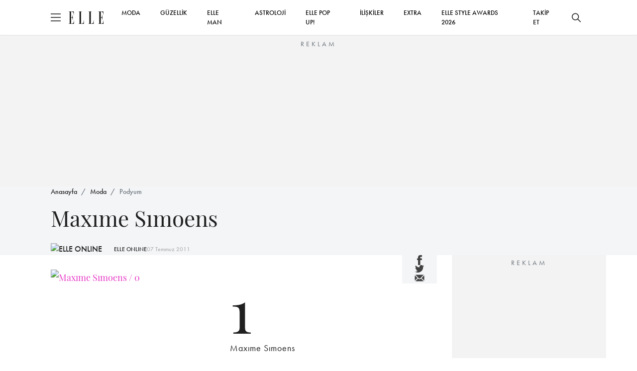

--- FILE ---
content_type: text/html; charset=utf-8
request_url: https://www.elle.com.tr/moda/podyum/maxime-simoens-4759501
body_size: 14525
content:

<!DOCTYPE html>
<html lang="tr">
<head>
	<meta charset="UTF-8">
	<meta http-equiv="X-UA-Compatible" content="IE=edge,chrome=1">
	<meta name="viewport" content="width=device-width, minimum-scale=1, maximum-scale=5" />
	<meta name="keywords">
	<meta name="description" content="Maxıme Sımoens">
	<meta name="p:domain_verify" content="0fe64a9569604c4daec0015779bf5edb" />
	<meta name="developer" content="Internod.Net">
	<meta property="og:site_name" content="ELLE Online" />
	<meta property="og:url" content="https://www.elle.com.tr/moda/podyum/maxime-simoens-4759501" />
	<meta name="og:title" content="Maxıme Sımoens" />
	<meta property="og:image" content="https://ellehub.blob.core.windows.net/content/Elle_Image/DefileGaleri/937/e8cb94a7_Simoens-HC-1540.jpg" />
	<meta property="og:description" content="Maxıme Sımoens" />
	<meta property="og:type" content="Article" />
	<meta property="fb:app_id" content="853349128141992" />
	<meta name="twitter:card" content="summary_large_image">
	<meta name="twitter:site" content="elleturkey">
	<meta name="twitter:creator" content="elleturkey">
	<meta name="twitter:title" content="Maxıme Sımoens">
	<meta name="twitter:description" content="Maxıme Sımoens">
	<meta name="twitter:image" content="https://ellehub.blob.core.windows.net/content/Elle_Image/DefileGaleri/937/e8cb94a7_Simoens-HC-1540.jpg">
	<meta name="twitter:text:description" content="Maxıme Sımoens">
		<link rel="canonical" href="https://www.elle.com.tr/moda/podyum/maxime-simoens-4759501" />
			<link rel="amphtml" href="https://www.elle.com.tr/amp/moda/podyum/maxime-simoens-4759501" />

	<title>Maxıme Sımoens</title>
	<link rel="icon" type="image/x-icon" href="/content/src/img/favicon.ico" />
	<link rel="stylesheet" href="/content/src/css/packages.css">
	<link rel="stylesheet" href="/content/src/css/main.css?v11">
	
	<link rel="stylesheet" href="https://use.typekit.net/eng1ogp.css">
	<link rel="preload" as="image" href="/content/dist/img/logo.svg" />
	<link rel="preconnect" href="https://i.elle.com.tr">
	<link rel="preconnect" href="https://fonts.googleapis.com">
	<link rel="dns-prefetch" href="https://www.googletagmanager.com">
	<link rel="dns-prefetch" href="https://cdn.membrana.media">
	<link rel="dns-prefetch" href="https://i.elle.com.tr">
	<link rel="dns-prefetch" href="https://tpc.googlesyndication.com">
	<link rel="dns-prefetch" href="https://securepubads.g.doubleclick.net">
	<link rel="dns-prefetch" href="https://a.doganburda.com">
	<link rel="dns-prefetch" href="https://www.google.com">
	<link rel="dns-prefetch" href="https://fonts.gstatic.com">
	<link rel="dns-prefetch" href="https://bundles.efilli.com">
	<link rel="dns-prefetch" href="https://pagead2.googlesyndication.com">
	<link rel="dns-prefetch" href="https://fonts.googleapis.com">
	
    <script src="/content/src/js/postscribe.min.js"></script>


</head>

<body>
	<header class="main-header">
		<div class="container">
			<div class="header-container">
				<div class="header-container_left d-flex align-items-center">
					<div class="burger">
						<span></span>
					</div>
					<a href="/" class="d-block ms-3">
						<img src="/content/dist/img/logo.svg" alt="ELLE Logo" class="logo" width="70" height="25">
					</a>
				</div>
				<div class="header-container_center">
					<nav class="main-nav_desktop">
						<ul class="main-menu_desktop">
								<li><a target="_blank" title="MODA" href="/moda">MODA</a></li>
								<li><a target="_blank" title="G&#220;ZELLİK" href="/guzellik">G&#220;ZELLİK</a></li>
								<li><a target="_blank" title="ELLE Man" href="/elle-man">ELLE MAN</a></li>
								<li><a target="_blank" title="ASTROLOJİ" href="/astroloji">ASTROLOJİ</a></li>
									<li><a target="_blank" title="ELLE POP UP!" href="/emag">ELLE POP UP!</a></li>
								<li><a target="_blank" title="İLİŞKİLER" href="/iliskiler-seks">İLİŞKİLER</a></li>
								<li><a target="_blank" title="EXTRA" href="/extra">EXTRA</a></li>
							<li><a target="_blank" title="ELLE STYLE AWARDS 2026" href="/etiket/elle-style-awards-2026">ELLE STYLE AWARDS 2026</a></li>
							<li class="social-after" style="display:none;flex:auto;text-align:right">
								<a href="https://www.facebook.com/ELLETurkey" title="Facebook'ta Takip Et" target="_blank" class="d-inline-block p-2">
									<svg xmlns="http://www.w3.org/2000/svg" width="18" height="18" viewBox="0 0 6.506 14">
										<path d="M389.855,169.051h-1.962v7h-2.908v-7H383.6V166.58h1.383v-1.6a2.726,2.726,0,0,1,2.934-2.934l2.154.009v2.4h-1.563a.592.592,0,0,0-.617.673v1.455h2.216Zm0,0"
											  transform="translate(-383.603 -162.047)" fill="#202020" />
									</svg>
								</a>
								<a href="https://www.instagram.com/elleturkiye/" title="Instagram'da Takip Et" target="_blank" class="d-inline-block p-2">
									<svg xmlns="http://www.w3.org/2000/svg" width="20" height="20" viewBox="0 0 13.862 13.861">
										<path d="M200.034,561.082h-7.585a3.142,3.142,0,0,1-3.138-3.139V550.36a3.142,3.142,0,0,1,3.138-3.139h7.585a3.143,3.143,0,0,1,3.139,3.139v7.583A3.144,3.144,0,0,1,200.034,561.082ZM192.449,548.6a1.761,1.761,0,0,0-1.758,1.759v7.583a1.761,1.761,0,0,0,1.758,1.76h7.585a1.761,1.761,0,0,0,1.758-1.76V550.36a1.761,1.761,0,0,0-1.758-1.759Zm3.793,9.174a3.582,3.582,0,1,1,3.582-3.582A3.586,3.586,0,0,1,196.243,557.775Zm0-5.785a2.2,2.2,0,1,0,2.2,2.2A2.206,2.206,0,0,0,196.243,551.989Zm3.719-2.26a.909.909,0,1,0,.91.91A.908.908,0,0,0,199.961,549.729Z"
											  transform="translate(-189.312 -547.221)" fill="#202020" />
									</svg>
								</a>
								<a href="https://twitter.com/elleturkey" title="Twitter'da Takip Et" target="_blank" class="d-inline-block p-2">
									<svg data-name="Layer 1" fill="#000" width="20" height="20" xmlns="http://www.w3.org/2000/svg" viewBox="0 0 487.43 456.19">
										<path id="path1009" d="M7.48,21.9,195.66,273.57,6.29,478.1H48.91L214.71,299l134,179.11h145L294.93,212.33,471.2,21.9H428.58L275.89,186.82,152.51,21.9ZM70.16,53.3h66.63L431,446.7H364.39Z" transform="translate(-6.29 -21.9)" />
									</svg>
								</a>
								<a href="https://www.youtube.com/user/ELLEturkiye" title="Youtube'da Takip Et" target="_blank" class="d-inline-block p-2">
									<svg fill="#000" xmlns="http://www.w3.org/2000/svg" width="20" height="26" viewBox="0 0 18.255 12.777">
										<path d="M769.969,362.9a2.729,2.729,0,0,0-2.729-2.73h-12.8a2.73,2.73,0,0,0-2.729,2.73v7.318a2.729,2.729,0,0,0,2.729,2.729h12.8a2.728,2.728,0,0,0,2.729-2.729Zm-10.954,6.747V362.77l5.215,3.437Zm0,0"
											  transform="translate(-751.715 -360.168)" fill="#202020" fill-rule="evenodd" />
									</svg>
								</a>
								<a href="https://www.tiktok.com/@elledergisi" title="Tiktok'ta Takip Et" target="_blank" class="d-inline-block p-2">
									<svg fill="#000" width="20" height="20" viewBox="0 0 512 512" id="icons" xmlns="http://www.w3.org/2000/svg"><path d="M412.19,118.66a109.27,109.27,0,0,1-9.45-5.5,132.87,132.87,0,0,1-24.27-20.62c-18.1-20.71-24.86-41.72-27.35-56.43h.1C349.14,23.9,350,16,350.13,16H267.69V334.78c0,4.28,0,8.51-.18,12.69,0,.52-.05,1-.08,1.56,0,.23,0,.47-.05.71,0,.06,0,.12,0,.18a70,70,0,0,1-35.22,55.56,68.8,68.8,0,0,1-34.11,9c-38.41,0-69.54-31.32-69.54-70s31.13-70,69.54-70a68.9,68.9,0,0,1,21.41,3.39l.1-83.94a153.14,153.14,0,0,0-118,34.52,161.79,161.79,0,0,0-35.3,43.53c-3.48,6-16.61,30.11-18.2,69.24-1,22.21,5.67,45.22,8.85,54.73v.2c2,5.6,9.75,24.71,22.38,40.82A167.53,167.53,0,0,0,115,470.66v-.2l.2.2C155.11,497.78,199.36,496,199.36,496c7.66-.31,33.32,0,62.46-13.81,32.32-15.31,50.72-38.12,50.72-38.12a158.46,158.46,0,0,0,27.64-45.93c7.46-19.61,9.95-43.13,9.95-52.53V176.49c1,.6,14.32,9.41,14.32,9.41s19.19,12.3,49.13,20.31c21.48,5.7,50.42,6.9,50.42,6.9V131.27C453.86,132.37,433.27,129.17,412.19,118.66Z" /></svg>
								</a>
							</li>
							
							<li class="social-before">
								<span>
									<a title="Takip Et" href="#" onclick="socialTrigger('open')">TAKİP ET</a>
								</span>
							</li>
						</ul>
					</nav>
				</div>
				<div class="header-container_right social-before">
					<button class="btn btn-icon search-bar_btn" title="Ara">
						<svg xmlns="http://www.w3.org/2000/svg" width="18" height="18" viewBox="0 0 18 18">
							<path d="M17.78,16.723,12.661,11.6a7.138,7.138,0,1,0-1.06,1.06l5.119,5.119a.75.75,0,1,0,1.06-1.06ZM7.125,12.753A5.625,5.625,0,1,1,12.75,7.128,5.631,5.631,0,0,1,7.125,12.753Z"
								  transform="translate(0 -0.003)" fill="#202020" />
						</svg>
					</button>
				</div>
			</div>
		</div>
	</header>

	
		<!-- ESA COUNTDOWN BEGIN -->
		<!--<div class="esa-countdown" style="text-align: center; display: none; width: 100%; margin: 90px 0 30px 0; cursor: pointer" onclick="document.location='/etiket/elle-style-awards-2026'">
			<div class="esa-countdown-banner-text" style="font-size: 11px; color: #000000a1; font-weight: 600; padding: 0px 0px 10px 0 ">
				ELLE STYLE AWARDS X P&G BEAUTY ÖDÜL TÖRENİ
			</div>
			<div class="esa-countdown-banner" style="display:inline-block;background: url('/Content/Images/esa-2024-countdown.png'); background-size: contain; width: 950px; height: 77px; display: inline-block; ">

				<div id="countdown">
					<ul>
						<li><span id="days"></span>GÜN</li>
						<li><span id="hours"></span>SAAT</li>
						<li><span id="minutes"></span>DAKİKA</li>
						<li><span id="seconds"></span>SANİYE</li>
					</ul>
				</div>
			</div>
		</div>
		<script>
			(function () {
				const second = 1000,
					minute = second * 60,
					hour = minute * 60,
					day = hour * 24;
				let today = new Date(),
					dd = String(today.getDate()).padStart(2, "0"),
					mm = String(today.getMonth() + 1).padStart(2, "0"),
					yyyy = today.getFullYear(),
					nextYear = yyyy + 1,
					dayMonth = "06/03/",
					birthday = dayMonth + yyyy + " 19:45:00";

				today = mm + "/" + dd + "/" + yyyy;
				if (today > birthday) {
					birthday = dayMonth + nextYear;
				}
				const countDown = new Date(birthday).getTime(),
					x = setInterval(function () {

						const now = new Date().getTime(),
							distance = countDown - now;

						document.getElementById("days").innerText = Math.floor(distance / (day)),
							document.getElementById("hours").innerText = Math.floor((distance % (day)) / (hour)),
							document.getElementById("minutes").innerText = Math.floor((distance % (hour)) / (minute)),
							document.getElementById("seconds").innerText = Math.floor((distance % (minute)) / second);
						if (distance < 0) {
							document.getElementById("countdown").style.display = "none";
							document.getElementById("content").style.display = "block";
							clearInterval(x);
						}
					}, 0)
			}());
		</script>
		<style>


			#countdown h1 {
				font-weight: normal;
				letter-spacing: .125rem;
				text-transform: uppercase;
			}

			#countdown ul {
				padding: 0;
				margin: 0;
				color: black
			}

			#countdown li {
				display: inline-block;
				font-size: 1em;
				list-style-type: none;
				text-transform: uppercase;
				width: 100px;
				font-size: 0.7em
			}

				#countdown li span {
					display: block;
					font-size: 1.8rem;
					padding-top:5px
				}


			@media all and (max-width: 768px) {

				.esa-countdown-banner-text {

				}

				#countdown {
					padding-top:0;
					padding-left:15px
				}

					#countdown ul {
						zoom: 0.8 !important
					}

					#countdown h1 {
						font-size: 1.5rem;
						font-weight:600
					}

					#countdown li {
						font-size: 1rem;
					}

						#countdown li span {
							font-size: 1.6rem;
							font-weight:600
						}

				.esa-countdown-banner {
					width: 100% !important;
					height: 60px !important;
					background-position-x: -100px !important;
					background-size: 700px !important;
				}

				#countdown li {
					width: 75px !important
				}
			}
		</style>-->
		<!-- ESA COUNTDOWN END -->
	 




	<div class="abg245" style="margin-top: 70px">
		
		<div id="web_elle_tr_masthead" data-empower-zone="155474" class="empower-ad hide-mobile" style="height:252px;overflow:hidden;"></div>
		<div id="m_elle_tr_masthead" data-empower-zone="155474" class="empower-ad hide-desktop" style="height:102px;overflow:hidden;"></div>
	</div>




	<div class="search-bar">
		<div class="search-bar_content">
			<div class="container">
				<div class="d-flex flex-column w-lg-75 mx-auto">
					<div id="searhContainer">
						<form id="searchForm" method="get" onsubmit="return searchSubmit()" class="search-form mb-4">
							<input type="text" name="q" class="search-form_input" placeholder="Ara">
							<button type="submit" class="btn btn_primary w-100 w-lg-fit">ELLE'DE ARA</button>
						</form>

						<ul class="search-bar_suggestions">
							<li><a href="/astroloji">BURÇLAR</a></li>
							<li><a href="/moda">MODA</a></li>
							<li><a href="/tarot-fali">TAROT FALI</a></li>
							<li><a href="/emag">ELLE POP UP</a></li>
							<li><a href="/elle-tv">ELLE TV</a></li>
							<li><a href="/galeri">GALERİ</a></li>
						</ul>
					</div>
				</div>

			</div>
		</div>
	</div>

	<div class="secondary-nav">
		<div class="secondary-nav_content py-lg-4 px-lg-5 gap-4 p-3">
			<ul class="secondary-menu">
					<li><a target="_blank" title="MODA" href="/moda">MODA</a></li>
					<li><a target="_blank" title="G&#220;ZELLİK" href="/guzellik">G&#220;ZELLİK</a></li>
					<li><a target="_blank" title="&#220;NL&#220;LER &amp; STİL" href="/unluler-stil">&#220;NL&#220;LER &amp; STİL</a></li>
					<li><a target="_blank" title="ELLE Man" href="/elle-man">ELLE MAN</a></li>
					<li><a target="_blank" title="ASTROLOJİ" href="/astroloji">ASTROLOJİ</a></li>
						<li><a target="_blank" title="ELLE POP UP!" href="/emag">ELLE POP UP!</a></li>
					<li><a target="_blank" title="İLİŞKİLER" href="/iliskiler-seks">İLİŞKİLER</a></li>
					<li><a target="_blank" title="EXTRA" href="/extra">EXTRA</a></li>
				<li><a target="_blank" title="ELLE STYLE AWARDS 2026" href="/etiket/elle-style-awards-2026">ELLE STYLE AWARDS 2026</a></li>
			</ul>
			<div class="newsletter-box">
				<div class="newsletter-box_title mb-1">E-Bülten Aboneliği</div>
				<div class="newsletter-box_content">
					E-bültenimize abone olun, tüm gelişmelerden anında haberdar olun.
				</div>
			</div>
			<div>
				<div class="alert alert-success mb-4" style="display:none">Kayıt İşlemi Tamamlandı!</div>
				<form id="mobileNewsletter" onsubmit="return newsletterFormSubmit('mobileNewsletter')" class="newsletter-form">
					<input type="text" required name="name" id="name" placeholder="Adınız">
					<input type="email" required name="email" id="email" placeholder="E-mail Adresiniz">
					<button type="submit" class="btn btn_primary btn-sm">GÖNDER</button>
				</form>
			</div>

			<div class="d-flex justify-content-center gap-4">
				<a href="https://www.facebook.com/ELLETurkey" title="Facebook'ta Takip Et" target="_blank" class="d-block">
					<svg xmlns="http://www.w3.org/2000/svg" width="18" height="18" viewBox="0 0 6.506 14">
						<path d="M389.855,169.051h-1.962v7h-2.908v-7H383.6V166.58h1.383v-1.6a2.726,2.726,0,0,1,2.934-2.934l2.154.009v2.4h-1.563a.592.592,0,0,0-.617.673v1.455h2.216Zm0,0"
							  transform="translate(-383.603 -162.047)" fill="#202020" />
					</svg>
				</a>
				<a href="https://www.instagram.com/elleturkiye/" title="Instagram'da Takip Et" target="_blank" class="d-block">
					<svg xmlns="http://www.w3.org/2000/svg" width="20" height="20" viewBox="0 0 13.862 13.861">
						<path d="M200.034,561.082h-7.585a3.142,3.142,0,0,1-3.138-3.139V550.36a3.142,3.142,0,0,1,3.138-3.139h7.585a3.143,3.143,0,0,1,3.139,3.139v7.583A3.144,3.144,0,0,1,200.034,561.082ZM192.449,548.6a1.761,1.761,0,0,0-1.758,1.759v7.583a1.761,1.761,0,0,0,1.758,1.76h7.585a1.761,1.761,0,0,0,1.758-1.76V550.36a1.761,1.761,0,0,0-1.758-1.759Zm3.793,9.174a3.582,3.582,0,1,1,3.582-3.582A3.586,3.586,0,0,1,196.243,557.775Zm0-5.785a2.2,2.2,0,1,0,2.2,2.2A2.206,2.206,0,0,0,196.243,551.989Zm3.719-2.26a.909.909,0,1,0,.91.91A.908.908,0,0,0,199.961,549.729Z"
							  transform="translate(-189.312 -547.221)" fill="#202020" />
					</svg>
				</a>
				<a href="https://twitter.com/elleturkey" title="Twitter'da Takip Et" target="_blank" class="d-block">
					<svg fill="#000" data-name="Layer 1" width="20" height="20" xmlns="http://www.w3.org/2000/svg" viewBox="0 0 487.43 456.19">
						<path id="path1009" d="M7.48,21.9,195.66,273.57,6.29,478.1H48.91L214.71,299l134,179.11h145L294.93,212.33,471.2,21.9H428.58L275.89,186.82,152.51,21.9ZM70.16,53.3h66.63L431,446.7H364.39Z" transform="translate(-6.29 -21.9)" />
					</svg>
				</a>
				<a href="https://www.youtube.com/user/ELLEturkiye" title="Youtube'da Takip Et" target="_blank" class="d-block">
					<svg xmlns="http://www.w3.org/2000/svg" width="20" height="25" viewBox="0 0 18.255 12.777">
						<path d="M769.969,362.9a2.729,2.729,0,0,0-2.729-2.73h-12.8a2.73,2.73,0,0,0-2.729,2.73v7.318a2.729,2.729,0,0,0,2.729,2.729h12.8a2.728,2.728,0,0,0,2.729-2.729Zm-10.954,6.747V362.77l5.215,3.437Zm0,0"
							  transform="translate(-751.715 -360.168)" fill="#202020" fill-rule="evenodd" />
					</svg>
				</a>
				<a href="https://www.tiktok.com/@elledergisi" title="Tiktok'ta Takip Et" target="_blank" class="d-block">
					<svg fill="#000" width="22" height="22" viewBox="0 0 512 512" id="icons" xmlns="http://www.w3.org/2000/svg"><path d="M412.19,118.66a109.27,109.27,0,0,1-9.45-5.5,132.87,132.87,0,0,1-24.27-20.62c-18.1-20.71-24.86-41.72-27.35-56.43h.1C349.14,23.9,350,16,350.13,16H267.69V334.78c0,4.28,0,8.51-.18,12.69,0,.52-.05,1-.08,1.56,0,.23,0,.47-.05.71,0,.06,0,.12,0,.18a70,70,0,0,1-35.22,55.56,68.8,68.8,0,0,1-34.11,9c-38.41,0-69.54-31.32-69.54-70s31.13-70,69.54-70a68.9,68.9,0,0,1,21.41,3.39l.1-83.94a153.14,153.14,0,0,0-118,34.52,161.79,161.79,0,0,0-35.3,43.53c-3.48,6-16.61,30.11-18.2,69.24-1,22.21,5.67,45.22,8.85,54.73v.2c2,5.6,9.75,24.71,22.38,40.82A167.53,167.53,0,0,0,115,470.66v-.2l.2.2C155.11,497.78,199.36,496,199.36,496c7.66-.31,33.32,0,62.46-13.81,32.32-15.31,50.72-38.12,50.72-38.12a158.46,158.46,0,0,0,27.64-45.93c7.46-19.61,9.95-43.13,9.95-52.53V176.49c1,.6,14.32,9.41,14.32,9.41s19.19,12.3,49.13,20.31c21.48,5.7,50.42,6.9,50.42,6.9V131.27C453.86,132.37,433.27,129.17,412.19,118.66Z" /></svg>
				</a>
			</div>
		</div>
	</div>

	


<main class="content-index"
      data-id="09e628d1-b22b-4c64-b22d-a74401255c76"
      data-title="Maxıme Sımoens"
      data-category-id="3740937f-f49e-4eb1-87f6-a743017b13db"
      data-created-datetime="2011-07-07 14:36:00.000"
      data-url="/moda/podyum/maxime-simoens-4759501">
    <section class="bg-light section-padding-3">
        <div class="container">
            <nav aria-label="breadcrumb mb-3">
                <ol class="breadcrumb">
                    <li class="breadcrumb-item"><a href="/">Anasayfa</a></li>
                    <li class="breadcrumb-item"><a href="/moda">Moda</a></li>
                    <li class="breadcrumb-item active" aria-current="page"><a href="/moda/podyum">Podyum</a></li>
                </ol>
            </nav>
            <h1 class="w-lg-75 fw-400 secondary-font fs-24 fs-lg-44 mb-4">
                Maxıme Sımoens
            </h1>
            <p class="fs-18 fs-lg-24 secondary-font mb-4"></p>
            <span class="d-flex align-items-center gap-3">
                    <!-- OLD VERSION STORY CIRCLE
                    <a href="/yazar/">
                        <span onclick="$('.gallery-item:first a').click();" class="circle">
                            <img loading="lazy" src="https://i.elle.com.tr/elele-live-static-files/small_logo.jpg" width="50" height="50" class="square-img rounded-circle" alt="ELLE ONLINE">
                            <svg viewBox="0 0 100 100" xmlns="http://www.w3.org/2000/svg" style="enable-background:new -580 439 577.9 194;display:none"
                                xml:space="preserve">
                            <circle cx="50" cy="50" r="40" />
                            </svg>
                        </span>
                    </a>
                    -->
                    <a href="/yazar/">
                            <img loading="lazy" src="https://i.elle.com.tr/elele-live-static-files/small_logo.jpg" width="50" height="50" class="square-img rounded-circle" alt="ELLE ONLINE">
                            <svg viewBox="0 0 100 100" xmlns="http://www.w3.org/2000/svg" style="enable-background:new -580 439 577.9 194;display:none"
                                 xml:space="preserve">
                            <circle cx="50" cy="50" r="40" />
                             </svg>
                    </a>
                <a href="/yazar/" class="fs-12 text-decoration-none ms-4">ELLE ONLINE</a>
                <span class="font-futura_book text-muted fs-12">07 Temmuz 2011</span>
            </span>
        </div>
    </section>
    <section class="section-padding-3">
        <div class="container">
            <div class="blog-view">

<ul class="share-icons d-flex d-lg-none py-3 justify-content-center">
	<li>
		<a target="_blank" title="Facebook'ta Paylaş" href="https://www.facebook.com/sharer.php?u=https://www.elle.com.tr/moda/podyum/maxime-simoens-4759501">
			<svg id="Group_6786" data-name="Group 6786" xmlns="http://www.w3.org/2000/svg" width="9.211"
				 height="19.822" viewBox="0 0 9.211 19.822">
				<path id="Path_1" data-name="Path 1"
					  d="M392.456,171.964h-2.778v9.9H385.56v-9.9H383.6v-3.5h1.957V166.2a3.86,3.86,0,0,1,4.154-4.154l3.05.013v3.4h-2.213a.838.838,0,0,0-.874.953v2.06h3.137Zm0,0"
					  transform="translate(-383.603 -162.047)" fill="currentColor" />
			</svg>

		</a>

	</li>
	<li>
		<a target="_blank" title="Twitter'da Paylaş" href="//www.twitter.com/share?url=https://www.elle.com.tr/moda/podyum/maxime-simoens-4759501&amp;text=Maxıme Sımoens&amp;via=elleturkey">
			<svg id="Group_6787" data-name="Group 6787" xmlns="http://www.w3.org/2000/svg" width="18.623"
				 height="15.137" viewBox="0 0 18.623 15.137">
				<path id="Path_4" data-name="Path 4"
					  d="M579.111,358.942a7.606,7.606,0,0,1-2.194.6,3.825,3.825,0,0,0,1.678-2.114,7.6,7.6,0,0,1-2.424.927,3.823,3.823,0,0,0-6.611,2.614,3.87,3.87,0,0,0,.1.872,10.849,10.849,0,0,1-7.875-3.993,3.825,3.825,0,0,0,1.182,5.1,3.8,3.8,0,0,1-1.73-.478c0,.016,0,.032,0,.048a3.823,3.823,0,0,0,3.065,3.746,3.806,3.806,0,0,1-1.007.135,3.949,3.949,0,0,1-.719-.068,3.826,3.826,0,0,0,3.57,2.652,7.716,7.716,0,0,1-5.656,1.582,10.864,10.864,0,0,0,16.727-9.155c0-.165,0-.331-.01-.494a7.74,7.74,0,0,0,1.906-1.978Zm0,0"
					  transform="translate(-560.488 -357.15)" fill="currentColor" />
			</svg>

		</a>
	</li>
	<li>
		<a target="_blank" title="Mail Olarak Paylaş" href="/cdn-cgi/l/email-protection#97a8e4e2f5fdf2f4e3aadaf6ef5326faf2b7c45326faf8f2f9e4b1f6fae7acf5f8f3eeaaffe3e3e7e4adb8b8e0e0e0b9f2fbfbf2b9f4f8fab9e3e5b8faf8f3f6b8e7f8f3eee2fab8faf6effefaf2bae4fefaf8f2f9e4baa3a0a2aea2a7a6">
			<svg width="22" height="22" viewBox="0 0 22 22" fill="none" xmlns="http://www.w3.org/2000/svg">
				<path d="M1.51758 5.62891V16.3801L6.89316 11.0045L1.51758 5.62891Z" fill="currentColor" />
				<path d="M2.58594 4.55176L9.39152 11.3573C10.251 12.2169 11.7501 12.2169 12.6096 11.3573L19.4152 4.55176H2.58594Z"
					  fill="currentColor" />
				<path d="M13.681 12.43C12.9656 13.1462 12.0128 13.5414 10.9993 13.5414C9.98575 13.5414 9.03292 13.1462 8.31754 12.43L7.96478 12.0773L2.59375 17.4483H19.4048L14.0338 12.0773L13.681 12.43Z"
					  fill="currentColor" />
				<path d="M15.1074 11.0045L20.483 16.3801V5.62891L15.1074 11.0045Z" fill="currentColor" />
			</svg>
		</a>
	</li>
</ul>

                <div class="blog-view-grid section-padding-1">
                    <div>
                        <figure class="blog-view_cover mb-4">
                            <span class="infinite-trigger"></span>
                        </figure>
                        <article class="blog-view_content">
                            
                                        <div data-id="0" class="product-card d-flex flex-column flex-lg-row mb-4 pb-4">
                                            <a data-fancybox="gallery" data-fancybox-group="gallery" href="https://ellehub.blob.core.windows.net/content/Elle_Image/DefileGaleri/937/e8cb94a7_Simoens-HC-1540.jpg" class="video-item" data-caption="Maxıme Sımoens">
                                                <img loading="lazy" alt="Maxıme Sımoens / 0" src="https://ellehub.blob.core.windows.net/content/Elle_Image/DefileGaleri/937/e8cb94a7_Simoens-HC-1540.jpg" class="w-100 flex-grow-1">
                                            </a>
                                            <div class="product-card_content px-lg-5 p-lg-4 d-flex flex-column w-100 gap-3 p-3 px-0">
                                                <span data-id="1" class="item-number unprocessed fs-80 fs-lg-120 secondary-font lh-1">1</span>
                                                <span class="d-block fs-14 font-futura_demi text-muted mb-2"></span>
                                                <h4 class="product-card_title fw-400 fs-lg-18 secondary-font mb-30 mb-3">
                                                    Maxıme Sımoens
                                                </h4>
                                                
                                            </div>
                                        </div>



	<div class="abg245" style="height: 280px; overflow: hidden">
		<div id="web_elle_tr_icerik_banner_2" data-empower-zone="155482" class="empower-ad hide-mobile"></div>
		<div id="m_elle_tr_icerik_banner_2" data-empower-zone="155482" class="empower-ad hide-desktop"></div>
	</div>



                                    <style>
                                        .circle {
                                            position: relative;
                                            width: 70px;
                                            height: 70px;
                                            cursor: pointer;
                                        }

                                            .circle svg {
                                                fill: none;
                                                stroke: #8a3ab9;
                                                stroke-linecap: round;
                                                stroke-width: 3;
                                                stroke-dasharray: 1;
                                                stroke-dashoffset: 0;
                                                animation: stroke-draw 2s cubic-bezier(0.77, 0, 0.175, 1) infinite alternate;
                                                display: block !important
                                            }

                                            .circle img {
                                                position: absolute;
                                                left: 50%;
                                                top: 50%;
                                                transform: translate(-50%, -50%);
                                                border-radius: 50%;
                                            }

                                        @keyframes stroke-draw {
                                            from {
                                                stroke: #8a3ab9;
                                                stroke-dasharray: 1;
                                            }

                                            to {
                                                stroke: #cd486b;
                                                transform: rotate(180deg);
                                                stroke-dasharray: 8;
                                            }
                                        }
                                    </style>
                                        <div data-id="0" class="product-card d-flex flex-column flex-lg-row mb-4 pb-4">
                                            <a data-fancybox="gallery" data-fancybox-group="gallery" href="https://ellehub.blob.core.windows.net/content/Elle_Image/DefileGaleri/937/55b52c72_Simoens-HC-1597.jpg" class="video-item" data-caption="Maxıme Sımoens">
                                                <img loading="lazy" alt="Maxıme Sımoens / 1" src="https://ellehub.blob.core.windows.net/content/Elle_Image/DefileGaleri/937/55b52c72_Simoens-HC-1597.jpg" class="w-100 flex-grow-1">
                                            </a>
                                            <div class="product-card_content px-lg-5 p-lg-4 d-flex flex-column w-100 gap-3 p-3 px-0">
                                                <span data-id="2" class="item-number unprocessed fs-80 fs-lg-120 secondary-font lh-1">2</span>
                                                <span class="d-block fs-14 font-futura_demi text-muted mb-2"></span>
                                                <h4 class="product-card_title fw-400 fs-lg-18 secondary-font mb-30 mb-3">
                                                    Maxıme Sımoens
                                                </h4>
                                                
                                            </div>
                                        </div>
                                    <style>
                                        .circle {
                                            position: relative;
                                            width: 70px;
                                            height: 70px;
                                            cursor: pointer;
                                        }

                                            .circle svg {
                                                fill: none;
                                                stroke: #8a3ab9;
                                                stroke-linecap: round;
                                                stroke-width: 3;
                                                stroke-dasharray: 1;
                                                stroke-dashoffset: 0;
                                                animation: stroke-draw 2s cubic-bezier(0.77, 0, 0.175, 1) infinite alternate;
                                                display: block !important
                                            }

                                            .circle img {
                                                position: absolute;
                                                left: 50%;
                                                top: 50%;
                                                transform: translate(-50%, -50%);
                                                border-radius: 50%;
                                            }

                                        @keyframes stroke-draw {
                                            from {
                                                stroke: #8a3ab9;
                                                stroke-dasharray: 1;
                                            }

                                            to {
                                                stroke: #cd486b;
                                                transform: rotate(180deg);
                                                stroke-dasharray: 8;
                                            }
                                        }
                                    </style>
                                        <div data-id="0" class="product-card d-flex flex-column flex-lg-row mb-4 pb-4">
                                            <a data-fancybox="gallery" data-fancybox-group="gallery" href="https://ellehub.blob.core.windows.net/content/Elle_Image/DefileGaleri/937/b882b9bc_Simoens-HC-1567.jpg" class="video-item" data-caption="Maxıme Sımoens">
                                                <img loading="lazy" alt="Maxıme Sımoens / 2" src="https://ellehub.blob.core.windows.net/content/Elle_Image/DefileGaleri/937/b882b9bc_Simoens-HC-1567.jpg" class="w-100 flex-grow-1">
                                            </a>
                                            <div class="product-card_content px-lg-5 p-lg-4 d-flex flex-column w-100 gap-3 p-3 px-0">
                                                <span data-id="3" class="item-number unprocessed fs-80 fs-lg-120 secondary-font lh-1">3</span>
                                                <span class="d-block fs-14 font-futura_demi text-muted mb-2"></span>
                                                <h4 class="product-card_title fw-400 fs-lg-18 secondary-font mb-30 mb-3">
                                                    Maxıme Sımoens
                                                </h4>
                                                
                                            </div>
                                        </div>
                                    <style>
                                        .circle {
                                            position: relative;
                                            width: 70px;
                                            height: 70px;
                                            cursor: pointer;
                                        }

                                            .circle svg {
                                                fill: none;
                                                stroke: #8a3ab9;
                                                stroke-linecap: round;
                                                stroke-width: 3;
                                                stroke-dasharray: 1;
                                                stroke-dashoffset: 0;
                                                animation: stroke-draw 2s cubic-bezier(0.77, 0, 0.175, 1) infinite alternate;
                                                display: block !important
                                            }

                                            .circle img {
                                                position: absolute;
                                                left: 50%;
                                                top: 50%;
                                                transform: translate(-50%, -50%);
                                                border-radius: 50%;
                                            }

                                        @keyframes stroke-draw {
                                            from {
                                                stroke: #8a3ab9;
                                                stroke-dasharray: 1;
                                            }

                                            to {
                                                stroke: #cd486b;
                                                transform: rotate(180deg);
                                                stroke-dasharray: 8;
                                            }
                                        }
                                    </style>
                                        <div data-id="0" class="product-card d-flex flex-column flex-lg-row mb-4 pb-4">
                                            <a data-fancybox="gallery" data-fancybox-group="gallery" href="https://ellehub.blob.core.windows.net/content/Elle_Image/DefileGaleri/937/00fba8c8_Simoens-HC-1613.jpg" class="video-item" data-caption="Maxıme Sımoens">
                                                <img loading="lazy" alt="Maxıme Sımoens / 3" src="https://ellehub.blob.core.windows.net/content/Elle_Image/DefileGaleri/937/00fba8c8_Simoens-HC-1613.jpg" class="w-100 flex-grow-1">
                                            </a>
                                            <div class="product-card_content px-lg-5 p-lg-4 d-flex flex-column w-100 gap-3 p-3 px-0">
                                                <span data-id="4" class="item-number unprocessed fs-80 fs-lg-120 secondary-font lh-1">4</span>
                                                <span class="d-block fs-14 font-futura_demi text-muted mb-2"></span>
                                                <h4 class="product-card_title fw-400 fs-lg-18 secondary-font mb-30 mb-3">
                                                    Maxıme Sımoens
                                                </h4>
                                                
                                            </div>
                                        </div>
                                    <style>
                                        .circle {
                                            position: relative;
                                            width: 70px;
                                            height: 70px;
                                            cursor: pointer;
                                        }

                                            .circle svg {
                                                fill: none;
                                                stroke: #8a3ab9;
                                                stroke-linecap: round;
                                                stroke-width: 3;
                                                stroke-dasharray: 1;
                                                stroke-dashoffset: 0;
                                                animation: stroke-draw 2s cubic-bezier(0.77, 0, 0.175, 1) infinite alternate;
                                                display: block !important
                                            }

                                            .circle img {
                                                position: absolute;
                                                left: 50%;
                                                top: 50%;
                                                transform: translate(-50%, -50%);
                                                border-radius: 50%;
                                            }

                                        @keyframes stroke-draw {
                                            from {
                                                stroke: #8a3ab9;
                                                stroke-dasharray: 1;
                                            }

                                            to {
                                                stroke: #cd486b;
                                                transform: rotate(180deg);
                                                stroke-dasharray: 8;
                                            }
                                        }
                                    </style>
                                        <div data-id="0" class="product-card d-flex flex-column flex-lg-row mb-4 pb-4">
                                            <a data-fancybox="gallery" data-fancybox-group="gallery" href="https://ellehub.blob.core.windows.net/content/Elle_Image/DefileGaleri/937/84cb9a62_Simoens-HC-1626.jpg" class="video-item" data-caption="Maxıme Sımoens">
                                                <img loading="lazy" alt="Maxıme Sımoens / 4" src="https://ellehub.blob.core.windows.net/content/Elle_Image/DefileGaleri/937/84cb9a62_Simoens-HC-1626.jpg" class="w-100 flex-grow-1">
                                            </a>
                                            <div class="product-card_content px-lg-5 p-lg-4 d-flex flex-column w-100 gap-3 p-3 px-0">
                                                <span data-id="5" class="item-number unprocessed fs-80 fs-lg-120 secondary-font lh-1">5</span>
                                                <span class="d-block fs-14 font-futura_demi text-muted mb-2"></span>
                                                <h4 class="product-card_title fw-400 fs-lg-18 secondary-font mb-30 mb-3">
                                                    Maxıme Sımoens
                                                </h4>
                                                
                                            </div>
                                        </div>



	<div class="abg245" style="height: 280px; overflow: hidden">
		<div id="web_elle_tr_icerik_banner_2" data-empower-zone="155482" class="empower-ad hide-mobile"></div>
		<div id="m_elle_tr_icerik_banner_2" data-empower-zone="155482" class="empower-ad hide-desktop"></div>
	</div>



                                    <style>
                                        .circle {
                                            position: relative;
                                            width: 70px;
                                            height: 70px;
                                            cursor: pointer;
                                        }

                                            .circle svg {
                                                fill: none;
                                                stroke: #8a3ab9;
                                                stroke-linecap: round;
                                                stroke-width: 3;
                                                stroke-dasharray: 1;
                                                stroke-dashoffset: 0;
                                                animation: stroke-draw 2s cubic-bezier(0.77, 0, 0.175, 1) infinite alternate;
                                                display: block !important
                                            }

                                            .circle img {
                                                position: absolute;
                                                left: 50%;
                                                top: 50%;
                                                transform: translate(-50%, -50%);
                                                border-radius: 50%;
                                            }

                                        @keyframes stroke-draw {
                                            from {
                                                stroke: #8a3ab9;
                                                stroke-dasharray: 1;
                                            }

                                            to {
                                                stroke: #cd486b;
                                                transform: rotate(180deg);
                                                stroke-dasharray: 8;
                                            }
                                        }
                                    </style>
                                        <div data-id="0" class="product-card d-flex flex-column flex-lg-row mb-4 pb-4">
                                            <a data-fancybox="gallery" data-fancybox-group="gallery" href="https://ellehub.blob.core.windows.net/content/Elle_Image/DefileGaleri/937/08cdd124_Simoens-HC-1529.jpg" class="video-item" data-caption="Maxıme Sımoens">
                                                <img loading="lazy" alt="Maxıme Sımoens / 5" src="https://ellehub.blob.core.windows.net/content/Elle_Image/DefileGaleri/937/08cdd124_Simoens-HC-1529.jpg" class="w-100 flex-grow-1">
                                            </a>
                                            <div class="product-card_content px-lg-5 p-lg-4 d-flex flex-column w-100 gap-3 p-3 px-0">
                                                <span data-id="6" class="item-number unprocessed fs-80 fs-lg-120 secondary-font lh-1">6</span>
                                                <span class="d-block fs-14 font-futura_demi text-muted mb-2"></span>
                                                <h4 class="product-card_title fw-400 fs-lg-18 secondary-font mb-30 mb-3">
                                                    Maxıme Sımoens
                                                </h4>
                                                
                                            </div>
                                        </div>
                                    <style>
                                        .circle {
                                            position: relative;
                                            width: 70px;
                                            height: 70px;
                                            cursor: pointer;
                                        }

                                            .circle svg {
                                                fill: none;
                                                stroke: #8a3ab9;
                                                stroke-linecap: round;
                                                stroke-width: 3;
                                                stroke-dasharray: 1;
                                                stroke-dashoffset: 0;
                                                animation: stroke-draw 2s cubic-bezier(0.77, 0, 0.175, 1) infinite alternate;
                                                display: block !important
                                            }

                                            .circle img {
                                                position: absolute;
                                                left: 50%;
                                                top: 50%;
                                                transform: translate(-50%, -50%);
                                                border-radius: 50%;
                                            }

                                        @keyframes stroke-draw {
                                            from {
                                                stroke: #8a3ab9;
                                                stroke-dasharray: 1;
                                            }

                                            to {
                                                stroke: #cd486b;
                                                transform: rotate(180deg);
                                                stroke-dasharray: 8;
                                            }
                                        }
                                    </style>
                                        <div data-id="0" class="product-card d-flex flex-column flex-lg-row mb-4 pb-4">
                                            <a data-fancybox="gallery" data-fancybox-group="gallery" href="https://ellehub.blob.core.windows.net/content/Elle_Image/DefileGaleri/937/31a9796d_Simoens-HC-1496.jpg" class="video-item" data-caption="Maxıme Sımoens">
                                                <img loading="lazy" alt="Maxıme Sımoens / 6" src="https://ellehub.blob.core.windows.net/content/Elle_Image/DefileGaleri/937/31a9796d_Simoens-HC-1496.jpg" class="w-100 flex-grow-1">
                                            </a>
                                            <div class="product-card_content px-lg-5 p-lg-4 d-flex flex-column w-100 gap-3 p-3 px-0">
                                                <span data-id="7" class="item-number unprocessed fs-80 fs-lg-120 secondary-font lh-1">7</span>
                                                <span class="d-block fs-14 font-futura_demi text-muted mb-2"></span>
                                                <h4 class="product-card_title fw-400 fs-lg-18 secondary-font mb-30 mb-3">
                                                    Maxıme Sımoens
                                                </h4>
                                                
                                            </div>
                                        </div>
                                    <style>
                                        .circle {
                                            position: relative;
                                            width: 70px;
                                            height: 70px;
                                            cursor: pointer;
                                        }

                                            .circle svg {
                                                fill: none;
                                                stroke: #8a3ab9;
                                                stroke-linecap: round;
                                                stroke-width: 3;
                                                stroke-dasharray: 1;
                                                stroke-dashoffset: 0;
                                                animation: stroke-draw 2s cubic-bezier(0.77, 0, 0.175, 1) infinite alternate;
                                                display: block !important
                                            }

                                            .circle img {
                                                position: absolute;
                                                left: 50%;
                                                top: 50%;
                                                transform: translate(-50%, -50%);
                                                border-radius: 50%;
                                            }

                                        @keyframes stroke-draw {
                                            from {
                                                stroke: #8a3ab9;
                                                stroke-dasharray: 1;
                                            }

                                            to {
                                                stroke: #cd486b;
                                                transform: rotate(180deg);
                                                stroke-dasharray: 8;
                                            }
                                        }
                                    </style>
                                        <div data-id="0" class="product-card d-flex flex-column flex-lg-row mb-4 pb-4">
                                            <a data-fancybox="gallery" data-fancybox-group="gallery" href="https://ellehub.blob.core.windows.net/content/Elle_Image/DefileGaleri/937/e3892a7e_Simoens-HC-1555.jpg" class="video-item" data-caption="Maxıme Sımoens">
                                                <img loading="lazy" alt="Maxıme Sımoens / 7" src="https://ellehub.blob.core.windows.net/content/Elle_Image/DefileGaleri/937/e3892a7e_Simoens-HC-1555.jpg" class="w-100 flex-grow-1">
                                            </a>
                                            <div class="product-card_content px-lg-5 p-lg-4 d-flex flex-column w-100 gap-3 p-3 px-0">
                                                <span data-id="8" class="item-number unprocessed fs-80 fs-lg-120 secondary-font lh-1">8</span>
                                                <span class="d-block fs-14 font-futura_demi text-muted mb-2"></span>
                                                <h4 class="product-card_title fw-400 fs-lg-18 secondary-font mb-30 mb-3">
                                                    Maxıme Sımoens
                                                </h4>
                                                
                                            </div>
                                        </div>
                                    <style>
                                        .circle {
                                            position: relative;
                                            width: 70px;
                                            height: 70px;
                                            cursor: pointer;
                                        }

                                            .circle svg {
                                                fill: none;
                                                stroke: #8a3ab9;
                                                stroke-linecap: round;
                                                stroke-width: 3;
                                                stroke-dasharray: 1;
                                                stroke-dashoffset: 0;
                                                animation: stroke-draw 2s cubic-bezier(0.77, 0, 0.175, 1) infinite alternate;
                                                display: block !important
                                            }

                                            .circle img {
                                                position: absolute;
                                                left: 50%;
                                                top: 50%;
                                                transform: translate(-50%, -50%);
                                                border-radius: 50%;
                                            }

                                        @keyframes stroke-draw {
                                            from {
                                                stroke: #8a3ab9;
                                                stroke-dasharray: 1;
                                            }

                                            to {
                                                stroke: #cd486b;
                                                transform: rotate(180deg);
                                                stroke-dasharray: 8;
                                            }
                                        }
                                    </style>
                                        <div data-id="0" class="product-card d-flex flex-column flex-lg-row mb-4 pb-4">
                                            <a data-fancybox="gallery" data-fancybox-group="gallery" href="https://ellehub.blob.core.windows.net/content/Elle_Image/DefileGaleri/937/7bce6c55_Simoens-HC-1585.jpg" class="video-item" data-caption="Maxıme Sımoens">
                                                <img loading="lazy" alt="Maxıme Sımoens / 8" src="https://ellehub.blob.core.windows.net/content/Elle_Image/DefileGaleri/937/7bce6c55_Simoens-HC-1585.jpg" class="w-100 flex-grow-1">
                                            </a>
                                            <div class="product-card_content px-lg-5 p-lg-4 d-flex flex-column w-100 gap-3 p-3 px-0">
                                                <span data-id="9" class="item-number unprocessed fs-80 fs-lg-120 secondary-font lh-1">9</span>
                                                <span class="d-block fs-14 font-futura_demi text-muted mb-2"></span>
                                                <h4 class="product-card_title fw-400 fs-lg-18 secondary-font mb-30 mb-3">
                                                    Maxıme Sımoens
                                                </h4>
                                                
                                            </div>
                                        </div>



	<div class="abg245" style="height: 280px; overflow: hidden">
		<div id="web_elle_tr_icerik_banner_2" data-empower-zone="155482" class="empower-ad hide-mobile"></div>
		<div id="m_elle_tr_icerik_banner_2" data-empower-zone="155482" class="empower-ad hide-desktop"></div>
	</div>



                                    <style>
                                        .circle {
                                            position: relative;
                                            width: 70px;
                                            height: 70px;
                                            cursor: pointer;
                                        }

                                            .circle svg {
                                                fill: none;
                                                stroke: #8a3ab9;
                                                stroke-linecap: round;
                                                stroke-width: 3;
                                                stroke-dasharray: 1;
                                                stroke-dashoffset: 0;
                                                animation: stroke-draw 2s cubic-bezier(0.77, 0, 0.175, 1) infinite alternate;
                                                display: block !important
                                            }

                                            .circle img {
                                                position: absolute;
                                                left: 50%;
                                                top: 50%;
                                                transform: translate(-50%, -50%);
                                                border-radius: 50%;
                                            }

                                        @keyframes stroke-draw {
                                            from {
                                                stroke: #8a3ab9;
                                                stroke-dasharray: 1;
                                            }

                                            to {
                                                stroke: #cd486b;
                                                transform: rotate(180deg);
                                                stroke-dasharray: 8;
                                            }
                                        }
                                    </style>
                                        <div data-id="0" class="product-card d-flex flex-column flex-lg-row mb-4 pb-4">
                                            <a data-fancybox="gallery" data-fancybox-group="gallery" href="https://ellehub.blob.core.windows.net/content/Elle_Image/DefileGaleri/937/24f1bd6c_Simoens-HC-1510.jpg" class="video-item" data-caption="Maxıme Sımoens">
                                                <img loading="lazy" alt="Maxıme Sımoens / 9" src="https://ellehub.blob.core.windows.net/content/Elle_Image/DefileGaleri/937/24f1bd6c_Simoens-HC-1510.jpg" class="w-100 flex-grow-1">
                                            </a>
                                            <div class="product-card_content px-lg-5 p-lg-4 d-flex flex-column w-100 gap-3 p-3 px-0">
                                                <span data-id="10" class="item-number unprocessed fs-80 fs-lg-120 secondary-font lh-1">10</span>
                                                <span class="d-block fs-14 font-futura_demi text-muted mb-2"></span>
                                                <h4 class="product-card_title fw-400 fs-lg-18 secondary-font mb-30 mb-3">
                                                    Maxıme Sımoens
                                                </h4>
                                                
                                            </div>
                                        </div>
                                    <style>
                                        .circle {
                                            position: relative;
                                            width: 70px;
                                            height: 70px;
                                            cursor: pointer;
                                        }

                                            .circle svg {
                                                fill: none;
                                                stroke: #8a3ab9;
                                                stroke-linecap: round;
                                                stroke-width: 3;
                                                stroke-dasharray: 1;
                                                stroke-dashoffset: 0;
                                                animation: stroke-draw 2s cubic-bezier(0.77, 0, 0.175, 1) infinite alternate;
                                                display: block !important
                                            }

                                            .circle img {
                                                position: absolute;
                                                left: 50%;
                                                top: 50%;
                                                transform: translate(-50%, -50%);
                                                border-radius: 50%;
                                            }

                                        @keyframes stroke-draw {
                                            from {
                                                stroke: #8a3ab9;
                                                stroke-dasharray: 1;
                                            }

                                            to {
                                                stroke: #cd486b;
                                                transform: rotate(180deg);
                                                stroke-dasharray: 8;
                                            }
                                        }
                                    </style>
                                        <div data-id="0" class="product-card d-flex flex-column flex-lg-row mb-4 pb-4">
                                            <a data-fancybox="gallery" data-fancybox-group="gallery" href="https://ellehub.blob.core.windows.net/content/Elle_Image/DefileGaleri/937/dbfe3a1d_Simoens-HC-1695.jpg" class="video-item" data-caption="Maxıme Sımoens">
                                                <img loading="lazy" alt="Maxıme Sımoens / 10" src="https://ellehub.blob.core.windows.net/content/Elle_Image/DefileGaleri/937/dbfe3a1d_Simoens-HC-1695.jpg" class="w-100 flex-grow-1">
                                            </a>
                                            <div class="product-card_content px-lg-5 p-lg-4 d-flex flex-column w-100 gap-3 p-3 px-0">
                                                <span data-id="11" class="item-number unprocessed fs-80 fs-lg-120 secondary-font lh-1">11</span>
                                                <span class="d-block fs-14 font-futura_demi text-muted mb-2"></span>
                                                <h4 class="product-card_title fw-400 fs-lg-18 secondary-font mb-30 mb-3">
                                                    Maxıme Sımoens
                                                </h4>
                                                
                                            </div>
                                        </div>
                                    <style>
                                        .circle {
                                            position: relative;
                                            width: 70px;
                                            height: 70px;
                                            cursor: pointer;
                                        }

                                            .circle svg {
                                                fill: none;
                                                stroke: #8a3ab9;
                                                stroke-linecap: round;
                                                stroke-width: 3;
                                                stroke-dasharray: 1;
                                                stroke-dashoffset: 0;
                                                animation: stroke-draw 2s cubic-bezier(0.77, 0, 0.175, 1) infinite alternate;
                                                display: block !important
                                            }

                                            .circle img {
                                                position: absolute;
                                                left: 50%;
                                                top: 50%;
                                                transform: translate(-50%, -50%);
                                                border-radius: 50%;
                                            }

                                        @keyframes stroke-draw {
                                            from {
                                                stroke: #8a3ab9;
                                                stroke-dasharray: 1;
                                            }

                                            to {
                                                stroke: #cd486b;
                                                transform: rotate(180deg);
                                                stroke-dasharray: 8;
                                            }
                                        }
                                    </style>
                                        <div data-id="0" class="product-card d-flex flex-column flex-lg-row mb-4 pb-4">
                                            <a data-fancybox="gallery" data-fancybox-group="gallery" href="https://ellehub.blob.core.windows.net/content/Elle_Image/DefileGaleri/937/68e8fde1_Simoens-HC-1644.jpg" class="video-item" data-caption="Maxıme Sımoens">
                                                <img loading="lazy" alt="Maxıme Sımoens / 11" src="https://ellehub.blob.core.windows.net/content/Elle_Image/DefileGaleri/937/68e8fde1_Simoens-HC-1644.jpg" class="w-100 flex-grow-1">
                                            </a>
                                            <div class="product-card_content px-lg-5 p-lg-4 d-flex flex-column w-100 gap-3 p-3 px-0">
                                                <span data-id="12" class="item-number unprocessed fs-80 fs-lg-120 secondary-font lh-1">12</span>
                                                <span class="d-block fs-14 font-futura_demi text-muted mb-2"></span>
                                                <h4 class="product-card_title fw-400 fs-lg-18 secondary-font mb-30 mb-3">
                                                    Maxıme Sımoens
                                                </h4>
                                                
                                            </div>
                                        </div>
                                    <style>
                                        .circle {
                                            position: relative;
                                            width: 70px;
                                            height: 70px;
                                            cursor: pointer;
                                        }

                                            .circle svg {
                                                fill: none;
                                                stroke: #8a3ab9;
                                                stroke-linecap: round;
                                                stroke-width: 3;
                                                stroke-dasharray: 1;
                                                stroke-dashoffset: 0;
                                                animation: stroke-draw 2s cubic-bezier(0.77, 0, 0.175, 1) infinite alternate;
                                                display: block !important
                                            }

                                            .circle img {
                                                position: absolute;
                                                left: 50%;
                                                top: 50%;
                                                transform: translate(-50%, -50%);
                                                border-radius: 50%;
                                            }

                                        @keyframes stroke-draw {
                                            from {
                                                stroke: #8a3ab9;
                                                stroke-dasharray: 1;
                                            }

                                            to {
                                                stroke: #cd486b;
                                                transform: rotate(180deg);
                                                stroke-dasharray: 8;
                                            }
                                        }
                                    </style>
                                        <div data-id="0" class="product-card d-flex flex-column flex-lg-row mb-4 pb-4">
                                            <a data-fancybox="gallery" data-fancybox-group="gallery" href="https://ellehub.blob.core.windows.net/content/Elle_Image/DefileGaleri/937/6e01aef1_Simoens-HC-1666.jpg" class="video-item" data-caption="Maxıme Sımoens">
                                                <img loading="lazy" alt="Maxıme Sımoens / 12" src="https://ellehub.blob.core.windows.net/content/Elle_Image/DefileGaleri/937/6e01aef1_Simoens-HC-1666.jpg" class="w-100 flex-grow-1">
                                            </a>
                                            <div class="product-card_content px-lg-5 p-lg-4 d-flex flex-column w-100 gap-3 p-3 px-0">
                                                <span data-id="13" class="item-number unprocessed fs-80 fs-lg-120 secondary-font lh-1">13</span>
                                                <span class="d-block fs-14 font-futura_demi text-muted mb-2"></span>
                                                <h4 class="product-card_title fw-400 fs-lg-18 secondary-font mb-30 mb-3">
                                                    Maxıme Sımoens
                                                </h4>
                                                
                                            </div>
                                        </div>



	<div class="abg245" style="height: 280px; overflow: hidden">
		<div id="web_elle_tr_icerik_banner_2" data-empower-zone="155482" class="empower-ad hide-mobile"></div>
		<div id="m_elle_tr_icerik_banner_2" data-empower-zone="155482" class="empower-ad hide-desktop"></div>
	</div>



                                    <style>
                                        .circle {
                                            position: relative;
                                            width: 70px;
                                            height: 70px;
                                            cursor: pointer;
                                        }

                                            .circle svg {
                                                fill: none;
                                                stroke: #8a3ab9;
                                                stroke-linecap: round;
                                                stroke-width: 3;
                                                stroke-dasharray: 1;
                                                stroke-dashoffset: 0;
                                                animation: stroke-draw 2s cubic-bezier(0.77, 0, 0.175, 1) infinite alternate;
                                                display: block !important
                                            }

                                            .circle img {
                                                position: absolute;
                                                left: 50%;
                                                top: 50%;
                                                transform: translate(-50%, -50%);
                                                border-radius: 50%;
                                            }

                                        @keyframes stroke-draw {
                                            from {
                                                stroke: #8a3ab9;
                                                stroke-dasharray: 1;
                                            }

                                            to {
                                                stroke: #cd486b;
                                                transform: rotate(180deg);
                                                stroke-dasharray: 8;
                                            }
                                        }
                                    </style>
                                        <div data-id="0" class="product-card d-flex flex-column flex-lg-row mb-4 pb-4">
                                            <a data-fancybox="gallery" data-fancybox-group="gallery" href="https://ellehub.blob.core.windows.net/content/Elle_Image/DefileGaleri/937/d004dac6_Simoens-HC-1650.jpg" class="video-item" data-caption="Maxıme Sımoens">
                                                <img loading="lazy" alt="Maxıme Sımoens / 13" src="https://ellehub.blob.core.windows.net/content/Elle_Image/DefileGaleri/937/d004dac6_Simoens-HC-1650.jpg" class="w-100 flex-grow-1">
                                            </a>
                                            <div class="product-card_content px-lg-5 p-lg-4 d-flex flex-column w-100 gap-3 p-3 px-0">
                                                <span data-id="14" class="item-number unprocessed fs-80 fs-lg-120 secondary-font lh-1">14</span>
                                                <span class="d-block fs-14 font-futura_demi text-muted mb-2"></span>
                                                <h4 class="product-card_title fw-400 fs-lg-18 secondary-font mb-30 mb-3">
                                                    Maxıme Sımoens
                                                </h4>
                                                
                                            </div>
                                        </div>
                                    <style>
                                        .circle {
                                            position: relative;
                                            width: 70px;
                                            height: 70px;
                                            cursor: pointer;
                                        }

                                            .circle svg {
                                                fill: none;
                                                stroke: #8a3ab9;
                                                stroke-linecap: round;
                                                stroke-width: 3;
                                                stroke-dasharray: 1;
                                                stroke-dashoffset: 0;
                                                animation: stroke-draw 2s cubic-bezier(0.77, 0, 0.175, 1) infinite alternate;
                                                display: block !important
                                            }

                                            .circle img {
                                                position: absolute;
                                                left: 50%;
                                                top: 50%;
                                                transform: translate(-50%, -50%);
                                                border-radius: 50%;
                                            }

                                        @keyframes stroke-draw {
                                            from {
                                                stroke: #8a3ab9;
                                                stroke-dasharray: 1;
                                            }

                                            to {
                                                stroke: #cd486b;
                                                transform: rotate(180deg);
                                                stroke-dasharray: 8;
                                            }
                                        }
                                    </style>




	<div class="ELT_VIDEO" style="margin:5px 0 5px 0;text-align:center"></div>





                        </article>
                        <hr class="light">



                    </div>
                    <div class="share-buttons">
<ul class="share-icons d-none d-lg-flex flex-lg-column sticky-top">
	<li>
		<a target="_blank" title="Facebook'ta Paylaş" href="https://www.facebook.com/sharer.php?u=https://www.elle.com.tr/moda/podyum/maxime-simoens-4759501">
			<svg id="Group_6786" data-name="Group 6786" xmlns="http://www.w3.org/2000/svg" width="9.211"
				 height="19.822" viewBox="0 0 9.211 19.822">
				<path id="Path_1" data-name="Path 1"
					  d="M392.456,171.964h-2.778v9.9H385.56v-9.9H383.6v-3.5h1.957V166.2a3.86,3.86,0,0,1,4.154-4.154l3.05.013v3.4h-2.213a.838.838,0,0,0-.874.953v2.06h3.137Zm0,0"
					  transform="translate(-383.603 -162.047)" fill="currentColor" />
			</svg>
		</a>
	</li>
	<li>
		<a target="_blank" title="Twitter'da Paylaş" href="//www.twitter.com/share?url=https://www.elle.com.tr/moda/podyum/maxime-simoens-4759501&amp;text=Maxıme Sımoens&amp;via=elleturkey">
			<svg id="Group_6787" data-name="Group 6787" xmlns="http://www.w3.org/2000/svg" width="18.623"
				 height="15.137" viewBox="0 0 18.623 15.137">
				<path id="Path_4" data-name="Path 4"
					  d="M579.111,358.942a7.606,7.606,0,0,1-2.194.6,3.825,3.825,0,0,0,1.678-2.114,7.6,7.6,0,0,1-2.424.927,3.823,3.823,0,0,0-6.611,2.614,3.87,3.87,0,0,0,.1.872,10.849,10.849,0,0,1-7.875-3.993,3.825,3.825,0,0,0,1.182,5.1,3.8,3.8,0,0,1-1.73-.478c0,.016,0,.032,0,.048a3.823,3.823,0,0,0,3.065,3.746,3.806,3.806,0,0,1-1.007.135,3.949,3.949,0,0,1-.719-.068,3.826,3.826,0,0,0,3.57,2.652,7.716,7.716,0,0,1-5.656,1.582,10.864,10.864,0,0,0,16.727-9.155c0-.165,0-.331-.01-.494a7.74,7.74,0,0,0,1.906-1.978Zm0,0"
					  transform="translate(-560.488 -357.15)" fill="currentColor" />
			</svg>
		</a>
	</li>
	<li>
		<a target="_blank" title="Mail Olarak Paylaş" href="/cdn-cgi/l/email-protection#2b14585e49414e485f16664a53ef9a464e0b78ef9a46444e45580d4a465b1049444f5216435f5f5b581104045c5c5c054e47474e05484446055f590446444f4a045b444f525e4604464a5342464e06584246444e4558061f1c1e121e1b1a">
			<svg width="22" height="22" viewBox="0 0 22 22" fill="none" xmlns="http://www.w3.org/2000/svg">
				<path d="M1.51758 5.62891V16.3801L6.89316 11.0045L1.51758 5.62891Z" fill="currentColor" />
				<path d="M2.58594 4.55176L9.39152 11.3573C10.251 12.2169 11.7501 12.2169 12.6096 11.3573L19.4152 4.55176H2.58594Z"
					  fill="currentColor" />
				<path d="M13.681 12.43C12.9656 13.1462 12.0128 13.5414 10.9993 13.5414C9.98575 13.5414 9.03292 13.1462 8.31754 12.43L7.96478 12.0773L2.59375 17.4483H19.4048L14.0338 12.0773L13.681 12.43Z"
					  fill="currentColor" />
				<path d="M15.1074 11.0045L20.483 16.3801V5.62891L15.1074 11.0045Z" fill="currentColor" />
			</svg>
		</a>
	</li>
</ul>

                    </div>


<aside class="d-none d-lg-flex flex-column gap-4">
	<div class="d-flex flex-column gap-4 mb-4">



	<div class="abg245 hide-mobile" style="margin-bottom: 20px; height: 600px; padding: 5px 0 5px 0; max-height: 910px; overflow: hidden;">
		<ins class="sidebar-ads hide-mobile" data-revive-zoneid="16" data-revive-id="741e5454aaf6b38db5d1226f30e9cf14" style="float: right; min-height: 260px;"></ins>
		<ins class="sidebar-ads hide-desktop" data-revive-zoneid="16" data-revive-id="741e5454aaf6b38db5d1226f30e9cf14" style="float: right; min-height: 260px; width: 100%; text-align: center "></ins>
		<div style="padding-top: 25px">
			<div id="web_elle_tr_sidebar_300x600" data-empower-zone="155477" class="empower-ad"></div>
		</div>
	</div>




	</div>
	<div class="d-flex flex-column gap-4 mb-4">
		<div class="fs-lg-32 secondary-font">Çok Okunanlar</div>
			<a href="/trendler/ayni-kiyafeti-tekrar-giymek-2026nin-stil-ipuclarindan-biri" title="Aynı Kıyafeti Tekrar Giymek: 2026’nın Stil İpu&#231;larından Biri" class="blog-grid-item mb-4">
				<img src="https://i.elle.com.tr/elle/119a9d15-b54b-4557-b121-6f5a0e14e24f-kapak.png" loading="lazy" class="blog-grid-item_img mb-2" alt="Aynı Kıyafeti Tekrar Giymek: 2026’nın Stil İpu&#231;larından Biri">
				<div class="blog-grid-item_content bg-white">
					<span class="text-muted fs-12 mb-2 lh-1 d-block">TRENDLER</span>
					<h4 class="blog-grid-item_title secondary-font fs-18">
						Aynı Kıyafeti Tekrar Giymek: 2026’nın Stil İpu&#231;larından Biri
					</h4>
				</div>
			</a>
			<a href="/kultur-sanat/kapali-havalarda-izlenecek-en-iyi-10-film-serisi" title="Kapalı Havalarda İzlenecek En İyi 10 Film Serisi" class="blog-grid-item mb-4">
				<img src="https://i.elle.com.tr/elle/99f1f938-7b01-4bc7-9f22-caec7107e988-kapak.png" loading="lazy" class="blog-grid-item_img mb-2" alt="Kapalı Havalarda İzlenecek En İyi 10 Film Serisi">
				<div class="blog-grid-item_content bg-white">
					<span class="text-muted fs-12 mb-2 lh-1 d-block">K&#220;LT&#220;R &amp; SANAT</span>
					<h4 class="blog-grid-item_title secondary-font fs-18">
						Kapalı Havalarda İzlenecek En İyi 10 Film Serisi
					</h4>
				</div>
			</a>
			<a href="/trendler/ilkbaharyaz-2026-sezonunun-one-cikan-etek-trendi-maksi-etekler" title="İlkbahar/Yaz 2026 Sezonunun &#214;ne &#199;ıkan Etek Trendi: Maksi Etekler" class="blog-grid-item mb-4">
				<img src="https://i.elle.com.tr/elle/d6dae9f7-2383-45d6-ac22-204ba4871b34-kapak.png" loading="lazy" class="blog-grid-item_img mb-2" alt="İlkbahar/Yaz 2026 Sezonunun &#214;ne &#199;ıkan Etek Trendi: Maksi Etekler">
				<div class="blog-grid-item_content bg-white">
					<span class="text-muted fs-12 mb-2 lh-1 d-block">TRENDLER</span>
					<h4 class="blog-grid-item_title secondary-font fs-18">
						İlkbahar/Yaz 2026 Sezonunun &#214;ne &#199;ıkan Etek Trendi: Maksi Etekler
					</h4>
				</div>
			</a>
			<a href="/kirmizi-hali/2026-critics-choice-awards-sinema-stil-ve-sezonun-ilk-ipuclari" title="2026 Critics Choice Awards: Sinema, Stil ve Sezonun İlk İpu&#231;ları" class="blog-grid-item mb-4">
				<img src="https://i.elle.com.tr/elle/3ea6889c-c381-4237-ad06-e371be9c5591-kapak.png" loading="lazy" class="blog-grid-item_img mb-2" alt="2026 Critics Choice Awards: Sinema, Stil ve Sezonun İlk İpu&#231;ları">
				<div class="blog-grid-item_content bg-white">
					<span class="text-muted fs-12 mb-2 lh-1 d-block">KIRMIZI HALI</span>
					<h4 class="blog-grid-item_title secondary-font fs-18">
						2026 Critics Choice Awards: Sinema, Stil ve Sezonun İlk İpu&#231;ları
					</h4>
				</div>
			</a>
			<a href="/kultur-sanat/ocakta-istanbul-etkinlik-rehberi" title="Ocakta İstanbul: Etkinlik Rehberi" class="blog-grid-item mb-4">
				<img src="https://i.elle.com.tr/elle/5485089f-f9f0-4b1e-8714-7dd35e83be87-kapak%203l%C3%BC%20Kopya%C2%A0(2).png" loading="lazy" class="blog-grid-item_img mb-2" alt="Ocakta İstanbul: Etkinlik Rehberi">
				<div class="blog-grid-item_content bg-white">
					<span class="text-muted fs-12 mb-2 lh-1 d-block">K&#220;LT&#220;R &amp; SANAT</span>
					<h4 class="blog-grid-item_title secondary-font fs-18">
						Ocakta İstanbul: Etkinlik Rehberi
					</h4>
				</div>
			</a>
	</div>
	<div class="d-flex flex-column gap-4 mb-4">



	<div class="abg245 hide-mobile" style="margin-bottom: 20px;height:250px;padding:0;overflow:hidden">
		<div id="web_elle_tr_sidebar_300x600_2" data-empower-zone="155479" class="empower-ad"></div>
		<ins data-revive-zoneid="121" data-revive-id="741e5454aaf6b38db5d1226f30e9cf14" style="min-height:260px"></ins>
	</div>




	</div>
	<div id="rightLastMagazine" class="d-flex flex-column gap-4 mb-4">
		<div class="fs-lg-32 secondary-font">Dergide Bu Ay</div>
		<a href="https://www.elle.com.tr/extra/radarimizda/elle-aralik-ocak-sayisi-cikti-11-27-53" title="ELLE Aralık &amp; Ocak Sayısı &#199;ıktı!" class="blog-grid-item">
				<img loading="lazy" src="https://i.elle.com.tr/elle/0ba4e9ec-d769-4ef0-bba3-7bc6e19a597f-instagram_3010ELLE_Kapak.jpg" class="blog-grid-item_img object-top mb-2" width="200" alt="ELLE Aralık &amp; Ocak Sayısı &#199;ıktı!">
			<div class="blog-grid-item_content bg-white">
				<span class="text-muted fs-12 mb-2 lh-1 d-block">DERGİ</span>
				<h4 class="blog-grid-item_title fs-18 mb-2">
					ELLE Aralık &amp; Ocak Sayısı &#199;ıktı!
				</h4>
				<p class="font-futura_book">Yeni yılın en parlak sayfasını, Yasemin Ergene’nin zarafeti ve zamansız Bvlgari parıltısıyla a&#231;ıyoruz.</p>
			</div>
		</a>
	</div>

</aside>

                </div>

                <span class="infinite-trigger"></span>

            </div>
        </div>
    </section>
</main>

<div class="random-contents"></div>







<section id="lastMagazine" class="section-padding-4 pb-lg-0">
	<div class="container pb-5">
			<h3 class="line-seperator secondary-font fs-lg-40 fs-24 fw-400 pb-4 mb-4">Dergide Bu Ay</h3>
		<div class="pt-3 d-flex flex-column text-center text-center text-lg-start flex-md-row align-items-center w-lg-75 mx-auto gap-3 gap-md-5">
				<img loading="lazy" src="https://i.elle.com.tr/elle/0ba4e9ec-d769-4ef0-bba3-7bc6e19a597f-instagram_3010ELLE_Kapak.jpg" class="w-95 w-lg-40 filter-shadow" width="200" alt="ELLE Aralık &amp; Ocak Sayısı &#199;ıktı!">
			<div class="d-flex flex-column align-items-lg-start align-items-center flex-grow-1 text-center">
				<h3 class="secondary-font fs-lg-40 fs-36 mb-30 w-100">ELLE Aralık &amp; Ocak Sayısı &#199;ıktı!</h3>
				<p class="font-futura_book fs-16 fs-lg-20 mb-40">
					Yeni yılın en parlak sayfasını, Yasemin Ergene’nin zarafeti ve zamansız Bvlgari parıltısıyla a&#231;ıyoruz.
				</p>
				<a href="https://www.elle.com.tr/extra/radarimizda/elle-aralik-ocak-sayisi-cikti-11-27-53" title="ELLE Aralık &amp; Ocak Sayısı &#199;ıktı!" class="btn btn_primary w-fit px-5" style="margin:0 auto">BU SAYIDA NELER VAR?</a>
			</div>
		</div>
	</div>
</section>

		<div class="bg-light section-padding-7">
			<div class="container">
				<div class="w-lg-75 mx-auto">
					<h4 class="fs-lg-40 fs-34 secondary-font mb-3 text-center">E-Bülten Aboneliği</h4>
					<p class="secondary-font w-lg-75 mx-auto mb-40 text-center">
						E-bültenimize şimdi abone olun,<br />
						magazin dünyasındaki tüm gelişmelerden anında haberiniz olsun.
					</p>
					<div class="alert alert-success mb-4" style="display:none">Kayıt İşlemi Tamamlandı!</div>
					<form id="footerNewsletter" onsubmit="return newsletterFormSubmit('footerNewsletter')">
						<div class="d-flex gap-lg-4 flex-lg-nowrap flex-wrap gap-2">
							<input type="text" required name="name" id="name2" class="form-control flex-lg-2" placeholder="Adınız">
							<input type="email" required name="email" id="email2" class="form-control flex-lg-2" placeholder="Email Adresiniz">
							<button type="submit" class="btn btn_primary w-100 w-lg-fit flex-lg-1">GÖNDER</button>
						</div>
					</form>
				</div>
			</div>
		</div>
	<footer class="">
			<div class="section-padding-6 container pt-4">




	<div class="abg245 hide-mobile">
		<div id="web_elle_tr_footer" data-empower-zone="155480" class="empower-ad hide-mobile" style="height:250px;overflow:hidden"></div>
		<div id="m_elle_tr_footer" data-empower-zone="155480" class="empower-ad hide-desktop" style="height:100px;overflow:hidden"></div>
	</div>





				<div class="line-seperator">
					<img loading="lazy" src="/content/dist/img/logo.svg" width="150" height="153" alt="ELLE Logo">
				</div>
				<div class="blur-wrap blur-wrap_horizontal">
					<div class="footer-grid section-padding-5">
							<div class="footer-grid_item">
								<ul class="footer-menu">
									<li><a href="/moda" target="_blank" title="MODA">MODA</a></li>
										<li><a href="/moda/moda-haberleri" target="_blank" title="Moda Haberleri">Moda Haberleri</a></li>
										<li><a href="/moda/trendler" target="_blank" title="Trendler">Trendler</a></li>
										<li><a href="/moda/nasil-giymeli" target="_blank" title="Nasıl Giymeli?">Nasıl Giymeli?</a></li>
										<li><a href="/moda/sokak-modasi" target="_blank" title="Sokak Modası">Sokak Modası</a></li>
										<li><a href="/moda/podyum" target="_blank" title="Podyum">Podyum</a></li>
										<li><a href="/moda/mucevher-saat" target="_blank" title="M&#252;cevher &amp; Saat">M&#252;cevher &amp; Saat</a></li>
								</ul>
							</div>
							<div class="footer-grid_item">
								<ul class="footer-menu">
									<li><a href="/guzellik" target="_blank" title="G&#220;ZELLİK">G&#220;ZELLİK</a></li>
										<li><a href="/guzellik/sac" target="_blank" title="Sa&#231;">Sa&#231;</a></li>
										<li><a href="/guzellik/makyaj-ve-cilt-bakimi" target="_blank" title="Makyaj Ve Cilt Bakımı">Makyaj Ve Cilt Bakımı</a></li>
										<li><a href="/guzellik/saglik" target="_blank" title="Sağlık">Sağlık</a></li>
										<li><a href="/guzellik/parfum" target="_blank" title="Parf&#252;m">Parf&#252;m</a></li>
										<li><a href="/guzellik/estetik-fitness" target="_blank" title="Estetik &amp; Fitness">Estetik &amp; Fitness</a></li>
								</ul>
							</div>
							<div class="footer-grid_item">
								<ul class="footer-menu">
									<li><a href="/unluler-stil" target="_blank" title="&#220;NL&#220;LER &amp; STİL">&#220;NL&#220;LER &amp; STİL</a></li>
										<li><a href="/unluler-stil/kapak-cekimleri" target="_blank" title="Kapak &#199;ekimleri">Kapak &#199;ekimleri</a></li>
										<li><a href="/unluler-stil/magazin-haberleri" target="_blank" title="Magazin Haberleri">Magazin Haberleri</a></li>
										<li><a href="/unluler-stil/kirmizi-hali" target="_blank" title="Kırmızı Halı">Kırmızı Halı</a></li>
								</ul>
							</div>
							<div class="footer-grid_item">
								<ul class="footer-menu">
									<li><a href="/iliskiler-seks" target="_blank" title="İLİŞKİLER">İLİŞKİLER</a></li>
										<li><a href="/iliskiler-seks/kisisel" target="_blank" title="Kişisel">Kişisel</a></li>
										<li><a href="/iliskiler-seks/ask" target="_blank" title="Aşk">Aşk</a></li>
										<li><a href="/iliskiler-seks/cinsellik" target="_blank" title="Cinsellik">Cinsellik</a></li>
										<li><a href="/iliskiler-seks/ikili-iliskiler" target="_blank" title="İkili İlişkiler">İkili İlişkiler</a></li>
								</ul>
							</div>
							<div class="footer-grid_item">
								<ul class="footer-menu">
									<li><a href="/extra" target="_blank" title="EXTRA">EXTRA</a></li>
										<li><a href="/extra/radarimizda" target="_blank" title="Radarımızda">Radarımızda</a></li>
										<li><a href="/extra/kultur-sanat" target="_blank" title="K&#252;lt&#252;r &amp; Sanat">K&#252;lt&#252;r &amp; Sanat</a></li>
										<li><a href="/extra/yemek" target="_blank" title="Yemek">Yemek</a></li>
										<li><a href="/extra/gezi" target="_blank" title="Gezi">Gezi</a></li>
										<li><a href="/extra/dergi" target="_blank" title="Dergide Bu Ay">Dergide Bu Ay</a></li>
								</ul>
							</div>
						<div class="footer-grid_item">
							<ul class="footer-menu">
								<li><a href="/astroloji">ASTROLOJİ</a></li>
								<li><a href="/tarot-fali">Tarot Falı</a></li>
								<li><a href="/yukselen-burc-hesaplama">Yükselen Burç</a></li>
								<li><a href="/burc-uyumu">Burç Uyumu</a></li>
								<li><a href="/burclara-gore-hediye-onerileri">Hediye Önerileri</a></li>
								<li><a href="/dogum-haritasi">Doğum Haritası</a></li>
							</ul>
						</div>
					</div>
				</div>
				<div class="d-flex justify-content-center gap-2">
					<a target="_blank" title="App Store" href="https://itunes.apple.com/tr/app/elle-t%C3%BCrkiye/id1125394658?l=tr&mt=8" class="d-block">
						<img loading="lazy" src="/content/dist/img/appstore.jpg" class="flex-grow-1" width="160" height="46" alt="App Store">
					</a>
					<a target="_blank" title="Google Play" href="https://play.google.com/store/apps/details?id=com.magzter.elleturkiyedergisi&hl=en_US" class="d-block">
						<img loading="lazy" src="/content/dist/img/googleplay.jpg" class="flex-grow-1" width="160" height="46" alt="Google Play">
					</a>
				</div>
			</div>
		<div class="section-padding-6 bg-black text-white">
			<div class="container">
				<div class="d-flex flex-column align-items-center text-center">
					<img loading="lazy" src="/content/dist/img/logo-light.svg" width="100" alt="">
					<div class="d-flex mt-4 gap-4 py-4">
						<a href="https://www.facebook.com/ELLETurkey" target="_blank" title="Facebook'ta Takip Et" class="d-block">
							<svg width="24" height="24" viewBox="0 0 24 24" fill="none"
								 xmlns="http://www.w3.org/2000/svg">
								<path d="M15.1204 5.32003H17.0004V2.14003C16.0901 2.04538 15.1755 1.99865 14.2604 2.00003C11.5404 2.00003 9.68035 3.66003 9.68035 6.70003V9.32003H6.61035V12.88H9.68035V22H13.3604V12.88H16.4204L16.8804 9.32003H13.3604V7.05003C13.3604 6.00003 13.6404 5.32003 15.1204 5.32003Z"
									  fill="currentColor" />
							</svg>
						</a>
						<a href="https://twitter.com/elleturkey" target="_blank" title="Twitter'da Takip Et" class="d-block">
							<svg fill="#fff" data-name="Layer 1" width="22" height="22" xmlns="http://www.w3.org/2000/svg" viewBox="0 0 487.43 456.19">
								<path id="path1009" class="cls-1" d="M7.48,21.9,195.66,273.57,6.29,478.1H48.91L214.71,299l134,179.11h145L294.93,212.33,471.2,21.9H428.58L275.89,186.82,152.51,21.9ZM70.16,53.3h66.63L431,446.7H364.39Z" transform="translate(-6.29 -21.9)" />
							</svg>
						</a>
						<a href="https://www.instagram.com/elleturkiye/" target="_blank" title="Instagram'da Takip Et" class="d-block">
							<svg width="24" height="24" viewBox="0 0 24 24" fill="none"
								 xmlns="http://www.w3.org/2000/svg">
								<g clip-path="url(#clip0_722_2)">
									<path d="M17.4715 22H6.52729C5.32665 21.9983 4.17571 21.5205 3.32696 20.6713C2.47822 19.822 2.00099 18.6708 2 17.4702V6.52851C2.00132 5.32809 2.47869 4.1772 3.3274 3.32826C4.17611 2.47932 5.32687 2.00165 6.52729 2H17.4715C18.6722 2.00132 19.8234 2.47878 20.6726 3.32773C21.5218 4.17667 21.9996 5.32776 22.0012 6.52851V17.4702C21.9996 18.671 21.5218 19.8223 20.6727 20.6714C19.8235 21.5206 18.6723 21.9983 17.4715 22V22ZM6.52729 3.99197C5.85465 3.99296 5.20986 4.26074 4.73435 4.73648C4.25883 5.21223 3.99143 5.85716 3.99077 6.5298V17.4715C3.9911 18.1443 4.25836 18.7895 4.73391 19.2655C5.20946 19.7416 5.85443 20.0095 6.52729 20.0105H17.4715C18.1442 20.0092 18.789 19.7412 19.2645 19.2652C19.74 18.7893 20.0073 18.1442 20.008 17.4715V6.5298C20.0073 5.85716 19.7399 5.21223 19.2644 4.73648C18.7889 4.26074 18.1441 3.99296 17.4715 3.99197H6.52729ZM12 17.2304C10.978 17.2302 9.97898 16.9269 9.12931 16.3589C8.27963 15.791 7.61742 14.9838 7.22643 14.0396C6.83543 13.0953 6.7332 12.0563 6.93265 11.0539C7.13209 10.0515 7.62427 9.1308 8.34695 8.40812C9.06963 7.68544 9.99035 7.19325 10.9927 6.9938C11.9951 6.79435 13.0341 6.89658 13.9784 7.28758C14.9226 7.67858 15.7298 8.34084 16.2978 9.19052C16.8657 10.0402 17.169 11.0391 17.1692 12.0612C17.1669 13.4311 16.6214 14.7442 15.6524 15.7125C14.6834 16.6808 13.3699 17.2254 12 17.2267V17.2304ZM12 8.88271C11.3714 8.88271 10.7568 9.06911 10.2341 9.41836C9.71145 9.76761 9.30405 10.2641 9.06348 10.8449C8.82291 11.4257 8.75997 12.0647 8.88262 12.6813C9.00526 13.2978 9.30797 13.8642 9.75248 14.3087C10.197 14.7532 10.7634 15.0559 11.3799 15.1785C11.9965 15.3012 12.6356 15.2383 13.2163 14.9977C13.7971 14.7572 14.2935 14.3497 14.6428 13.827C14.9921 13.3043 15.1785 12.6898 15.1785 12.0612C15.1781 11.218 14.8432 10.4095 14.2473 9.81314C13.6514 9.21674 12.8431 8.88119 12 8.8802V8.88271ZM17.3703 5.62179C17.1108 5.62203 16.8572 5.69921 16.6415 5.84353C16.4259 5.98786 16.2578 6.1929 16.1586 6.43269C16.0594 6.67249 16.0336 6.93627 16.0842 7.19077C16.1349 7.44527 16.2599 7.67907 16.4434 7.86256C16.6269 8.04606 16.8607 8.17106 17.1152 8.22174C17.3697 8.27243 17.6335 8.24654 17.8733 8.14735C18.1131 8.04815 18.3181 7.88011 18.4624 7.66445C18.6067 7.44878 18.6839 7.19514 18.6842 6.93564C18.6852 6.76223 18.6517 6.59034 18.5858 6.42995C18.5198 6.26956 18.4227 6.12389 18.3 6.00132C18.1773 5.87876 18.0315 5.78179 17.8711 5.716C17.7106 5.65021 17.5387 5.61689 17.3653 5.61805L17.3703 5.62179Z"
										  fill="currentColor" />
								</g>
								<defs>
									<clipPath id="clip0_722_2">
										<rect width="20" height="20" fill="white" transform="translate(2 2)" />
									</clipPath>
								</defs>
							</svg>
						</a>
						<a href="https://www.youtube.com/user/ELLEturkiye" target="_blank" title="Youtube'da Takip Et" class="d-block">
							<svg width="35" height="20" viewBox="0 0 35 24" fill="none"
								 xmlns="http://www.w3.org/2000/svg">
								<path fill-rule="evenodd" clip-rule="evenodd"
									  d="M34.2822 5.1281C34.2826 4.45468 34.1503 3.78779 33.8929 3.16553C33.6354 2.54327 33.2578 1.97787 32.7817 1.50161C32.3056 1.02536 31.7404 0.64761 31.1182 0.389954C30.496 0.132298 29.8291 -0.000213525 29.1557 2.58262e-07H5.12641C3.76663 0.000431386 2.46272 0.540895 1.50136 1.50256C0.540008 2.46422 -6.83462e-08 3.76832 0 5.1281V18.8735C0 20.2332 0.540061 21.5371 1.50146 22.4985C2.46287 23.4599 3.76678 24 5.12641 24H29.1622C29.8355 24.0002 30.5022 23.8678 31.1243 23.6102C31.7463 23.3527 32.3116 22.9751 32.7877 22.499C33.2638 22.0229 33.6414 21.4577 33.8989 20.8356C34.1565 20.2135 34.289 19.5468 34.2887 18.8735L34.2822 5.1281ZM13.7064 17.8004V4.8875L23.5024 11.3424L13.7064 17.8004Z"
									  fill="currentColor" />
							</svg>
						</a>
						<a href="https://www.tiktok.com/@elledergisi" target="_blank" title="Tiktok'ta Takip Et" class="d-block">
							<svg fill="#fff" width="24" height="24" viewBox="0 0 512 512" id="icons" xmlns="http://www.w3.org/2000/svg"><path d="M412.19,118.66a109.27,109.27,0,0,1-9.45-5.5,132.87,132.87,0,0,1-24.27-20.62c-18.1-20.71-24.86-41.72-27.35-56.43h.1C349.14,23.9,350,16,350.13,16H267.69V334.78c0,4.28,0,8.51-.18,12.69,0,.52-.05,1-.08,1.56,0,.23,0,.47-.05.71,0,.06,0,.12,0,.18a70,70,0,0,1-35.22,55.56,68.8,68.8,0,0,1-34.11,9c-38.41,0-69.54-31.32-69.54-70s31.13-70,69.54-70a68.9,68.9,0,0,1,21.41,3.39l.1-83.94a153.14,153.14,0,0,0-118,34.52,161.79,161.79,0,0,0-35.3,43.53c-3.48,6-16.61,30.11-18.2,69.24-1,22.21,5.67,45.22,8.85,54.73v.2c2,5.6,9.75,24.71,22.38,40.82A167.53,167.53,0,0,0,115,470.66v-.2l.2.2C155.11,497.78,199.36,496,199.36,496c7.66-.31,33.32,0,62.46-13.81,32.32-15.31,50.72-38.12,50.72-38.12a158.46,158.46,0,0,0,27.64-45.93c7.46-19.61,9.95-43.13,9.95-52.53V176.49c1,.6,14.32,9.41,14.32,9.41s19.19,12.3,49.13,20.31c21.48,5.7,50.42,6.9,50.42,6.9V131.27C453.86,132.37,433.27,129.17,412.19,118.66Z" /></svg>
						</a>
					</div>
					<div class="font-futura_book">
						© Big Medya Teknoloji A.Ş. &nbsp; &nbsp;  Altunizade Mahallesi Kuşbakışı Caddesi No:27/1 Üsküdar/İstanbul
					</div>
					<ul class="footer-copyright_menu font-futura_book section-padding-3">
						<li><a href="https://dergiburda.com/category/elle-abone">Abonelik</a></li>
						<li><a href="/kunye">Künye</a></li>
						<li><a href="/aydinlatma-metni">Aydınlatma Metni</a></li>
						<li><a href="#" class="nav-link efl-edit" xonclick="document.querySelector('.efilli-layout-default').shadowRoot.querySelector('.edit-consent-float-button').click()">Çerezleri Sıfırla</a></li>
					</ul>
					<small class="font-futura_book text-gray pb-5">Copyright © 2026 - Tüm Hakları Saklıdır.</small>
				</div>
			</div>

		</div>
	</footer>





	<div class="hide-mobile">
		<div id="web_elle_tr_right_tower" data-empower-zone="155476" class="pageskin-right empower-ad" style="position: fixed; left: 0; z-index: 2; top: 70px; text-align: right; margin-left: 0; margin-top: 10px; max-height: 600px;"></div>
		<div id="web_elle_tr_left_tower" data-empower-zone="155475" class="pageskin-left empower-ad" style="position: fixed; right: 0; z-index: 2; top: 70px; text-align: left; margin-right: 0;margin-top:10px;max-height: 600px;"></div>
	</div>





	<!-- Global site tag (gtag.js) - Google Analytics -->
	<script data-cfasync="false" src="/cdn-cgi/scripts/5c5dd728/cloudflare-static/email-decode.min.js"></script><script async src="https://www.googletagmanager.com/gtag/js?id=G-74E045VEFT"></script>
	<script>
		window.dataLayer = window.dataLayer || [];
		function gtag() { dataLayer.push(arguments); }
		gtag('js', new Date());
		gtag('config', 'G-74E045VEFT');
	</script>

	
	<script src="/content/src/js/bundle.js?v1"></script>

	<script>
		var webServerId = "2";
		var enableRefresh = true;
		var isMobile = (window.matchMedia('screen and (max-width: 768px)').matches);

		initAds();

		//loadAsyncJs("https://cdn.onesignal.com/sdks/OneSignalSDK.js", 8000, function () {
		//	window.OneSignal = window.OneSignal || [];
		//	OneSignal.push(function () {
		//		OneSignal.init({
		//			appId: "37e3b130-768b-4ea2-ab3f-9cccfbc2a494",
		//		});
		//	});
		//});

		loadAsyncJs("https://bundles.efilli.com/elle.com.tr.prod.js", 6000);

		var efilliInterval = setInterval(function () {
			if (document.querySelector('.efilli-layout-default') != null && document.querySelector('.efilli-layout-default').shadowRoot.querySelector('.edit-consent-float-button') != null) {
				document.querySelector('.efilli-layout-default').shadowRoot.querySelector('.edit-consent-float-button').style = "width: 1px;height: 1px;overflow: hidden;position: absolute";
			}
		}, 500);
		setTimeout(function () { clearInterval(efilliInterval) }, 15000);
	</script>
		<script>
			loadAsyncJs("//a.doganburda.com/www/delivery/asyncjs.php", 1000);
			loadAsyncJs("https://cdn.membrana.media/elt/ym.js", 500, null);
		</script>


	
    <script type="application/ld+json">
		{
            "@context": "https://schema.org",
            "@type": "NewsArticle",
            "inLanguage": "tr-TR",
            "articleSection": "PODYUM",
            "genre": "news",
            "typicalAgeRange": "7-",
            "mainEntityOfPage": {
                "@type": "WebPage",
                "@id": "https://www.elle.com.tr/moda/podyum/maxime-simoens-4759501"
            },
            "publishingPrinciples": "https://www.elle.com.tr/aydinlatma-metni",
            "headline": "Maxıme Sımoens",
            "alternativeHeadline": "Maxıme Sımoens",
            "description":  "",
            "articleBody": "",
            "wordCount": "1",
            "dateCreated":"2011-7-7T14:36:0Z",
            "datePublished":"2011-7-7T14:36:0Z",
            "dateModified":"2011-7-7T14:36:0Z",
            "image": {
                "@type": "ImageObject",
                "url": "https://ellehub.blob.core.windows.net/content/Elle_Image/DefileGaleri/937/e8cb94a7_Simoens-HC-1540.jpg",
                "width": "768",
                "height": "384"
            },
            "author": {
                "@type": "Person",
                "name": "ELLE ONLINE",
                "url": "https://www.elle.com.tr"
            },
            "publisher": {
                "@type": "Organization",
                "name": "Elle",
                "logo": {
                    "@type": "ImageObject",
                    "url": "https://www.elle.com.tr/content/images/logo.png",
                    "width": 160,
                    "height": 80
                }
            },
            "keywords": []
        }
    </script>

    <script>
		var isEnableAjax = true;
		var isActiveGA = true;
		var currentHash = "";
		var lastGalleryId = 0;
		var requestCount = 0;
		var pageUrl = "/moda/podyum/maxime-simoens-4759501";

		$(document).ready(function () {
			sendPageView($(".item-number.unprocessed").length);
		})

		setTimeout(function () {
			$(window).scroll(function () {
				if (requestCount < 10 && isEnableAjax && (inViewport($(".infinite-trigger:first")[0]) || inViewport($(".infinite-trigger:last")[0]))) {
					loadRandomContents();
				}
				$('.content-index').each(function () {
					var top = window.pageYOffset;
					var distance = top - $(this).offset().top;
					var hash = $(this).attr('data-url');
					if (distance < 30 && distance > -30 && currentHash != hash) {
						if (history.pushState && hash + "" != 'undefined') {
							document.title = $(this).attr('data-title');
							history.pushState(null, $(this).attr('data-title'), hash);
							currentHash = hash;
						}
					}
				});
			});
		}, 3000);
    </script>


</body>

</html>


--- FILE ---
content_type: image/svg+xml
request_url: https://www.elle.com.tr/content/dist/img/logo.svg
body_size: 90
content:
<svg xmlns="http://www.w3.org/2000/svg" width="70" height="24.917" viewBox="0 0 70 24.917"><g transform="translate(-1543.258 -759.874)"><path d="M671.151,751.431h-1.893v.36h10.488V745.17h-.318s-.013,3.817-1.269,5.073c-1.068,1.068-2.193,1.169-4.037,1.169V739.229a2.834,2.834,0,0,1,1.889.525c.974.974,1.069,2.22,1.069,3.939h.336V734.36h-.336c0,1.719-.1,2.965-1.069,3.939a2.834,2.834,0,0,1-1.889.525v-11.57c1.845,0,2.721.1,3.79,1.169,1.256,1.256,1.268,5.072,1.268,5.072h.319v-6.621h-10.24v.361h1.893v24.2Z" transform="translate(874 33)" fill="#161615" fill-rule="evenodd"/><path d="M721.163,727.246v24.165c1.844,0,2.97-.1,4.038-1.169,1.256-1.256,1.268-5.073,1.268-5.073h.319v6.622H716.3v-.36h1.893v-24.2H716.3v-.361h6.592v.372Z" transform="translate(846.915 33)" fill="#161615" fill-rule="evenodd"/><path d="M767.821,727.246v24.165c1.844,0,2.969-.1,4.038-1.169,1.256-1.256,1.268-5.073,1.268-5.073h.319v6.622H762.957v-.36h1.894v-24.2h-1.894v-.361h6.592v.372Z" transform="translate(820.009 33)" fill="#161615" fill-rule="evenodd"/><path d="M811.6,751.431h-1.893v.36H820.2V745.17h-.318s-.013,3.817-1.269,5.073c-1.068,1.068-2.193,1.169-4.038,1.169V739.229a2.834,2.834,0,0,1,1.889.525c.974.974,1.07,2.22,1.07,3.939h.336V734.36h-.336c0,1.719-.1,2.965-1.07,3.939a2.834,2.834,0,0,1-1.889.525v-11.57c1.845,0,2.721.1,3.79,1.169,1.256,1.256,1.269,5.072,1.269,5.072h.319v-6.621h-10.24v.361H811.6v24.2Z" transform="translate(793.059 33)" fill="#161615" fill-rule="evenodd"/></g></svg>

--- FILE ---
content_type: application/javascript
request_url: https://cdn.membrana.media/pub_scripts/common/init-unit-if-no-adwall.js?unitCode=ELT_INTERSTITIAL
body_size: 127
content:
(() => {
    function getQueryParam(k) {
        try {
            const s = document.currentScript.src;
            const u = new URL(s);
            return new URLSearchParams(u.search).get(k) || null;
        } catch (e) {
            return null;
        }
    }

    const unitToInitWhenNoAdwall = getQueryParam('unitCode');

    window.yieldMasterCmd = window.yieldMasterCmd || [];
    window.yieldMasterCmd.push(() => {
        window.yieldMaster.addEventListener('INIT_WITHOUT_ADWALL', () => {
            if (unitToInitWhenNoAdwall) {
                window.yieldMaster.initUnit(unitToInitWhenNoAdwall)
            }
        }, true);
    });
})();
